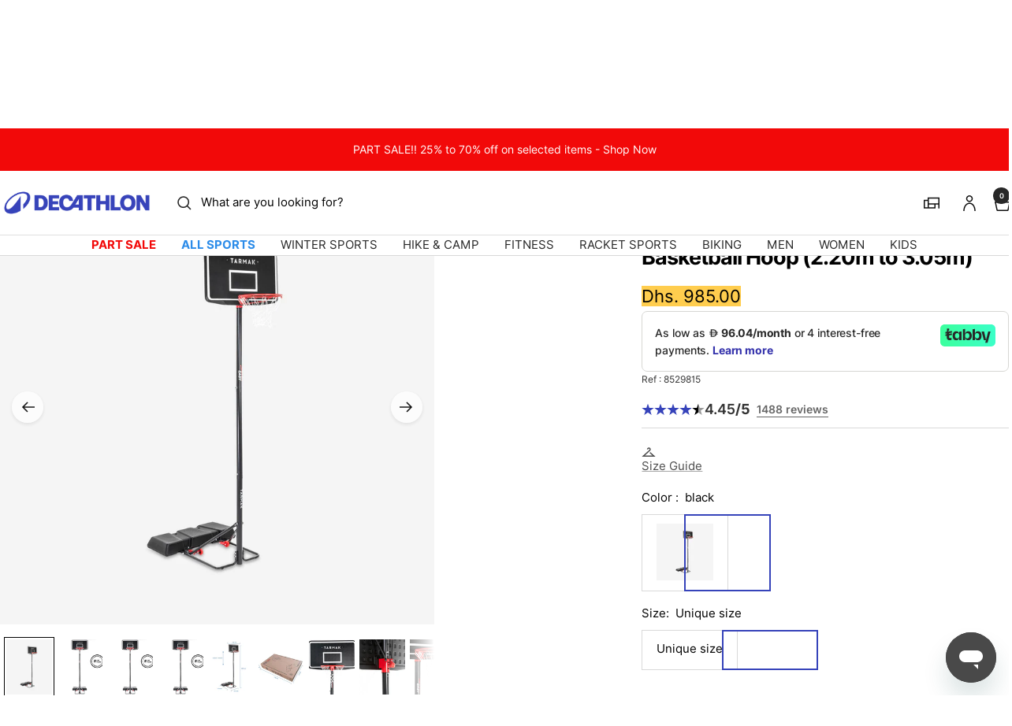

--- FILE ---
content_type: text/css
request_url: https://decathlon.ae/cdn/shop/t/24/assets/zoom-cursor.css?v=102459988683550034931756310805
body_size: -474
content:
.zoom-cursor{position:absolute;pointer-events:none;width:40px;height:40px;background:#ffffff4d;border-radius:50%;transform:translate(-50%,-50%);z-index:1000;opacity:0;transition:opacity .2s ease-out}.zoom-cursor.active{opacity:1}.zoom-cursor:before{content:"";position:absolute;top:50%;left:50%;width:20px;height:20px;background-image:url('data:image/svg+xml;utf8,<svg xmlns="http://www.w3.org/2000/svg" width="20" height="20" viewBox="0 0 20 20" fill="none"><path d="M8 3H3V8M17 8V3H12M12 17H17V12M3 12V17H8" stroke="white" stroke-width="1.5"/></svg>');background-size:contain;background-repeat:no-repeat;transform:translate(-50%,-50%)}.zoom-cursor.zoomed:before{background-image:url('data:image/svg+xml;utf8,<svg xmlns="http://www.w3.org/2000/svg" width="20" height="20" viewBox="0 0 20 20" fill="none"><path d="M6 14L14 6M14 14L6 6" stroke="white" stroke-width="1.5"/></svg>')}
/*# sourceMappingURL=/cdn/shop/t/24/assets/zoom-cursor.css.map?v=102459988683550034931756310805 */


--- FILE ---
content_type: text/javascript
request_url: https://decathlon.ae/cdn/shop/t/24/assets/zendesk-settings.js?v=107652654474663656481754506345
body_size: -451
content:
window.zESettings={webWidget:{position:{horizontal:!1,vertical:"bottom"},offset:{horizontal:0,vertical:0},launcher:{suppress:!0,labelVisible:!0},color:{theme:"{{ settings.color_primary }}"},chat:{connectOnPageLoad:!1,departments:{enabled:["Decathlon"],select:"Decathlon"},concierge:{name:"Decathlon",avatarPath:"https://cdn.shopify.com/s/files/1/0468/8540/4839/t/2/assets/favicon-32x32.png?v=48199063949251108661608657568%22%20sizes=%2232x32%22",title:{"*":"Live support"}}},contactForm:{suppress:!1,ticketForms:[{id:360001278238}]},helpCenter:{suppress:!0},talk:{suppress:!0},answerBot:{suppress:!0}}};
//# sourceMappingURL=/cdn/shop/t/24/assets/zendesk-settings.js.map?v=107652654474663656481754506345


--- FILE ---
content_type: text/javascript; charset=utf-8
request_url: https://decathlon.ae/products/b100-easy-kidsadult-basketball-basket-22m-to-305m-tool-free-adjustment.js
body_size: 3928
content:
{"id":6169554583742,"title":"B100 Easy Freestanding Adjustable Basketball Hoop (2.20m to 3.05m)","handle":"b100-easy-kidsadult-basketball-basket-22m-to-305m-tool-free-adjustment","description":"\u003cp\u003eB100 basketball basket suitable for kids and adults playing basketball outside. Tool-free adjustment to 5 heights ranging from 2.20m to 3.05m.\u003c\/p\u003e\u003cp\u003e\u003c\/p\u003e\u003ch4\u003eEasy height adjustment\u003c\/h4\u003e\u003cp\u003eThe B100 Easy basketball hoop doesn't require tools to adjust the height between the 5 heights (from 2.20m, perfect for kids around age 8, to 3.05m, regulation height) using its built-in adjustment wheel and notch system.\u003c\/p\u003e\u003ch4\u003eImproved bounce\u003c\/h4\u003e\u003cp\u003eWith a plastic backboard that is perfectly suited to recreational or beginning play, the B100 Easy basket is nonetheless made of a thicker material (32mm) which improves the bounce of the ball when you shoot.\u003c\/p\u003e\u003ch4\u003eStability and ease of handling\u003c\/h4\u003e\u003cp\u003eIt's called the B100 Easy because, above all, this basket is easier to manoeuvre than a standard basket, thanks to its two small wheels at the front of the base which simplify movement once engaged.\nThe 46L base can be weighted with water or, preferably, with sand to ensure stability during play.\u003c\/p\u003e\u003ch4\u003eB100 Easy Basket Weight and Dimensions\u003c\/h4\u003e\u003cp\u003eDimensions\n- Base (cm): 107 x 45 x 15\n- Post (cm): 7 (diameter)\n- Backboard (cm): 106 x 64 x 3.2\n- Rim diameter (cm): 45 (inside) \/ 49 (outside)\n- Packaging (cm): 119 x 78 x 18\n\nWeight\n- Without ballast (kg): 27\n- With ballast (kg): 73\n- Base volume (litres): 46\u003c\/p\u003e\u003ch4\u003eSimple to maintain for long-lasting use\u003c\/h4\u003e\u003cp\u003eWe recommend cleaning your basketball basket with a damp sponge and some soap. Rinse in fresh water.\nWe recommend using a cover to protect the backboard from rain and frost.\nTo prevent any accidents or breakage in the event of winds greater than 60 kph, we highly recommend laying the hoop down on the ground. The bigger the board, the more it will catch the wind.\nFinally, it is possible to add weights or attach it to the ground with the accessories provided.\u003c\/p\u003e\u003ch4\u003eThe Tarmak brand\u003c\/h4\u003e\u003cp\u003eTarmak is the Decathlon brand specialising in basketball equipment. It is made up of experts and basketball enthusiasts who develop technical, innovative and robust products for those who aim for performance as well as those who play for fun. Our motto: Nothing But Play.\u003c\/p\u003e\u003ch4\u003e5-year warranty\u003c\/h4\u003e\u003cp\u003eFollowing these and other tests by our engineers, we are proud to provide a 5-year warranty on your B100 Easy basket. The warranty covers defects of the hoop (excluding normal wear and tear, scratches, discolouration, corrosion as well as drops or abnormal use). It will only be given upon presentation of the receipt. Under this warranty, we will exchange defective parts.This commercial warranty does not exclude the legal warranties applicable in each country.\u003c\/p\u003e\u003ch4\u003eWhat ball should you use?\u003c\/h4\u003e\u003cp\u003eThe ball size depends on the player's age and sex.\nToddlers: sizes 1 to 3.\nGirls and boys under 10: size 5.\nGirls aged 10 and up, women, and boys aged 10 to 12: size 6.\nBoys over 12 and men: size 7.\n\nIf you want a very durable ball, go for a rubber ball. If you want a ball with a good feel, leather or synthetic are the right materials.\n\u003c\/p\u003e\u003ch4\u003eCan the Tarmak basketball hoops and boards be used on public courts?\u003c\/h4\u003e\u003cp\u003eOur baskets are designed for private use (family, friends).\nThey are not designed for the heavy use associated with public and club courts.\n\u003c\/p\u003e\u003ch4\u003eDid you know that all Tarmak products are tested in the lab and in match conditions?\u003c\/h4\u003e\u003cp\u003eOur basketball design team works in an immersive sports environment at our R\u0026amp;D sports centre located in the north of France. Its ongoing mission is to make basketball players more comfortable as they play. All our products are designed with materials for which we have verified the quality in terms of moisture management, durability, etc. Each model is tested in the lab then in real-world conditions by basketball players for several weeks, and undergo changes based on your feedback.\u003c\/p\u003e\u003ch4\u003eWho designs the Tarmak basketball products?\u003c\/h4\u003e\u003cp\u003eTARMAK is a team of passionate basketball players who create products specifically for playing basketball. The entire range is designed to meet the needs of basketball players, whether you are a beginner or experienced, an adult or child, or an occasional or regular player.\nOur mission: help you have as much fun as possible during your training sessions and games.\u003c\/p\u003e\u003ch4\u003eGet all our tips on choosing the right gear and training!\u003c\/h4\u003e\u003cp\u003eTarmak meets the needs of all basketball players, from beginner to court regulars. Check out our tips for training, kitting yourself out, and playing alone or with friends.\n\nhttps:\/\/conseilsport.decathlon.fr\/conseils\/basketball-al_332\u003c\/p\u003e\u003cp\u003eKids and adults alike will have hours of fun with this sturdy basketball basket. It's adjustable to 5 heights from 2.2m to 3.05m, with no need for tools. And the two wheels make it easy to move.\u003c\/p\u003e\u003cp\u003e\u003c\/p\u003e\u003cdiv class=\"grid__item large--one-half medium--one-half productFeature productFeature--easy-to-breathe\"\u003e\u003cdiv class=\"grid--full\"\u003e\n\u003cdiv class=\"grid__item one-fifth productFeature-icon\"\u003e\u003cimg class=\"productFeature-image\" src=\"\" data-src=\"https:\/\/contents.mediadecathlon.com\/b65200\/pic.jpg\"\u003e\u003c\/div\u003e\n\u003cdiv class=\"grid__item four-fifths productFeature-content\"\u003e\n\u003ch5 class=\"productFeature-title\"\u003eAdjustable\u003c\/h5\u003e\n\u003cp class=\"productFeature-description\"\u003eTool-free adjustment to 5 heights (2.20m to 3.05m, the official height)\u003c\/p\u003e\n\u003c\/div\u003e\n\u003c\/div\u003e\u003c\/div\u003e\u003cdiv class=\"grid__item large--one-half medium--one-half productFeature productFeature--easy-to-breathe\"\u003e\u003cdiv class=\"grid--full\"\u003e\n\u003cdiv class=\"grid__item one-fifth productFeature-icon\"\u003e\u003cimg class=\"productFeature-image\" src=\"\" data-src=\"https:\/\/contents.mediadecathlon.com\/b65107\/pic.jpg\"\u003e\u003c\/div\u003e\n\u003cdiv class=\"grid__item four-fifths productFeature-content\"\u003e\n\u003ch5 class=\"productFeature-title\"\u003eEasy to move\u003c\/h5\u003e\n\u003cp class=\"productFeature-description\"\u003eGood mobility thanks to the 2 wheels on the front of the base\u003c\/p\u003e\n\u003c\/div\u003e\n\u003c\/div\u003e\u003c\/div\u003e\u003cdiv class=\"grid__item large--one-half medium--one-half productFeature productFeature--easy-to-breathe\"\u003e\u003cdiv class=\"grid--full\"\u003e\n\u003cdiv class=\"grid__item one-fifth productFeature-icon\"\u003e\u003cimg class=\"productFeature-image\" src=\"\" data-src=\"https:\/\/contents.mediadecathlon.com\/b72611\/pic.jpg\"\u003e\u003c\/div\u003e\n\u003cdiv class=\"grid__item four-fifths productFeature-content\"\u003e\n\u003ch5 class=\"productFeature-title\"\u003eEasy assembly \/ dismantling\u003c\/h5\u003e\n\u003cp class=\"productFeature-description\"\u003e50 minutes (2 people)\u003c\/p\u003e\n\u003c\/div\u003e\n\u003c\/div\u003e\u003c\/div\u003e\u003cdiv class=\"grid__item large--one-half medium--one-half productFeature productFeature--easy-to-breathe\"\u003e\u003cdiv class=\"grid--full\"\u003e\n\u003cdiv class=\"grid__item one-fifth productFeature-icon\"\u003e\u003cimg class=\"productFeature-image\" src=\"\" data-src=\"https:\/\/contents.mediadecathlon.com\/b65057\/pic.jpg\"\u003e\u003c\/div\u003e\n\u003cdiv class=\"grid__item four-fifths productFeature-content\"\u003e\n\u003ch5 class=\"productFeature-title\"\u003eStability\u003c\/h5\u003e\n\u003cp class=\"productFeature-description\"\u003eExcellent stability thanks to the 46-litre weighted base (water or sand).\u003c\/p\u003e\n\u003c\/div\u003e\n\u003c\/div\u003e\u003c\/div\u003e\u003cdiv class=\"grid__item large--one-half medium--one-half productFeature productFeature--easy-to-breathe\"\u003e\u003cdiv class=\"grid--full\"\u003e\n\u003cdiv class=\"grid__item one-fifth productFeature-icon\"\u003e\u003cimg class=\"productFeature-image\" src=\"\" data-src=\"https:\/\/contents.mediadecathlon.com\/b65166\/pic.jpg\"\u003e\u003c\/div\u003e\n\u003cdiv class=\"grid__item four-fifths productFeature-content\"\u003e\n\u003ch5 class=\"productFeature-title\"\u003eBounce\u003c\/h5\u003e\n\u003cp class=\"productFeature-description\"\u003e32 mm HD polyethylene backboard for good rebound.\u003c\/p\u003e\n\u003c\/div\u003e\n\u003c\/div\u003e\u003c\/div\u003e\u003cp\u003eB100 basketball basket suitable for kids and adults playing basketball outside. Tool-free adjustment to 5 heights ranging from 2.20m to 3.05m.\u003c\/p\u003e","published_at":"2026-01-09T02:03:07+04:00","created_at":"2021-01-13T07:42:49+04:00","vendor":"TARMAK","type":"Basketball hoop","tags":["BRAND_ID: 1968","BRAND_VALUE: TARMAK","COLOR_HEXA: #000000","COLOR_VALUE: black","DD_GROUP_ID: 261","DD_GROUP_ID: 279","DD_GROUP_ID: 3","DD_GROUP_ID: 38","DD_GROUP_NAME: ball sports","DD_GROUP_NAME: basketball","DD_GROUP_NAME: sports","DD_GROUP_NAME: team sports","DD_GROUP_VALUE: ball sports","DD_GROUP_VALUE: basketball","DD_GROUP_VALUE: sports","DD_GROUP_VALUE: team sports","DD_SPORT_ID: 14","DD_SPORT_NAME: basketball","DD_SPORT_VALUE: basketball","DEPARTMENT_ID: 904","DEPARTMENT_VALUE: BASKETBALL \/ NETBALL","EOSS PROMO","Family: 5134","GENDER_ID: 2","GENDER_ID: 3","GENDER_VALUE: MEN","GENDER_VALUE: WOMEN","GROUP_ID: 264","GROUP_VALUE: FOOTBALL \/ BASKETBALL \/ RUGBY \/ …","LifeStage: 1","Model: 8529815","NATURE_ID: 10329","NATURE_VALUE: Basketball hoop","PRACTICE_ID: 79","PRACTICE_VALUE: BASKETBALL","Shipping: Bulk_ae","Singles Day","size-g-2-n-10329-b-1968","size-g-3-n-10329-b-1968","SPORT_ID: 78","SPORT_VALUE: BASKETBALL","SUB_DEPARTMENT_ID: 2272","SUB_DEPARTMENT_VALUE: BASKETBALL BACKBOARD BALLS \u0026 ACC","SUPER_MODEL: 305519"],"price":98500,"price_min":98500,"price_max":98500,"available":true,"price_varies":false,"compare_at_price":null,"compare_at_price_min":0,"compare_at_price_max":0,"compare_at_price_varies":false,"variants":[{"id":45108619149502,"title":"black \/ Unique size \/ 8529815","option1":"black","option2":"Unique size","option3":"8529815","sku":"2667418","requires_shipping":true,"taxable":true,"featured_image":{"id":40379053146302,"product_id":6169554583742,"position":1,"created_at":"2026-01-19T02:53:16+04:00","updated_at":"2026-01-19T02:53:18+04:00","alt":"Image","width":1100,"height":1100,"src":"https:\/\/cdn.shopify.com\/s\/files\/1\/0468\/8540\/4839\/files\/pic_a9a2452b-ddf4-4f07-abfe-3ccaa4fbd268.jpg?v=1768776798","variant_ids":[45108619149502]},"available":true,"name":"B100 Easy Freestanding Adjustable Basketball Hoop (2.20m to 3.05m) - black \/ Unique size \/ 8529815","public_title":"black \/ Unique size \/ 8529815","options":["black","Unique size","8529815"],"price":98500,"weight":25000,"compare_at_price":null,"inventory_management":"shopify","barcode":"3583788062240","featured_media":{"alt":"Image","id":31546051592382,"position":1,"preview_image":{"aspect_ratio":1.0,"height":1100,"width":1100,"src":"https:\/\/cdn.shopify.com\/s\/files\/1\/0468\/8540\/4839\/files\/pic_a9a2452b-ddf4-4f07-abfe-3ccaa4fbd268.jpg?v=1768776798"}},"quantity_rule":{"min":1,"max":null,"increment":1},"quantity_price_breaks":[],"requires_selling_plan":false,"selling_plan_allocations":[]}],"images":["\/\/cdn.shopify.com\/s\/files\/1\/0468\/8540\/4839\/files\/pic_a9a2452b-ddf4-4f07-abfe-3ccaa4fbd268.jpg?v=1768776798","\/\/cdn.shopify.com\/s\/files\/1\/0468\/8540\/4839\/files\/pic_27562cd6-42df-4733-83a9-ad1d52e95445.jpg?v=1768776799","\/\/cdn.shopify.com\/s\/files\/1\/0468\/8540\/4839\/files\/pic_b0a96fb9-656b-4163-a08b-6549730601a1.jpg?v=1768776798","\/\/cdn.shopify.com\/s\/files\/1\/0468\/8540\/4839\/files\/pic_17a5d269-4446-458c-a259-a9907792c401.jpg?v=1768776799","\/\/cdn.shopify.com\/s\/files\/1\/0468\/8540\/4839\/files\/pic_f532d076-dc88-4ac3-8717-796b9d7e68c0.jpg?v=1768776798","\/\/cdn.shopify.com\/s\/files\/1\/0468\/8540\/4839\/files\/pic_a3d6f6de-6aea-4e65-b0e4-18b6103b9012.jpg?v=1768776798","\/\/cdn.shopify.com\/s\/files\/1\/0468\/8540\/4839\/files\/pic_1fc05b65-57f1-4b40-86a1-6814998ae80f.jpg?v=1768776798","\/\/cdn.shopify.com\/s\/files\/1\/0468\/8540\/4839\/files\/pic_31c83305-3b80-4e36-a25f-7ad737ddd4b5.jpg?v=1768776798","\/\/cdn.shopify.com\/s\/files\/1\/0468\/8540\/4839\/files\/pic_25631958-86e1-4afe-8ecc-653ad0df4d3e.jpg?v=1768776798","\/\/cdn.shopify.com\/s\/files\/1\/0468\/8540\/4839\/files\/pic_4f1dd15c-c94c-47a3-a306-59a8422f7110.jpg?v=1768776799","\/\/cdn.shopify.com\/s\/files\/1\/0468\/8540\/4839\/files\/pic_abb44b44-53b8-40c9-9831-8d009f21e94c.jpg?v=1768776799","\/\/cdn.shopify.com\/s\/files\/1\/0468\/8540\/4839\/files\/pic_2447cc3d-da27-43c2-9b39-7b9bd62ede08.jpg?v=1768776798","\/\/cdn.shopify.com\/s\/files\/1\/0468\/8540\/4839\/files\/pic_cc2fc0a0-1830-4bb4-b6b9-c4413050ffde.jpg?v=1768776798","\/\/cdn.shopify.com\/s\/files\/1\/0468\/8540\/4839\/files\/pic_81a7048a-8d71-46e3-9082-4fdd19cdc516.jpg?v=1768776798","\/\/cdn.shopify.com\/s\/files\/1\/0468\/8540\/4839\/files\/pic_0181c26b-4bb1-4957-8b5b-5a3f83f07fd1.jpg?v=1768776799","\/\/cdn.shopify.com\/s\/files\/1\/0468\/8540\/4839\/files\/pic_386ab2b9-fcda-46b2-9c18-e63415b2835f.jpg?v=1768776798","\/\/cdn.shopify.com\/s\/files\/1\/0468\/8540\/4839\/files\/pic_517ce41b-8b99-455f-8867-bc243728120d.jpg?v=1768776798","\/\/cdn.shopify.com\/s\/files\/1\/0468\/8540\/4839\/files\/pic_4f5eba96-7b9f-478a-ba59-05e489b1b739.jpg?v=1768776798","\/\/cdn.shopify.com\/s\/files\/1\/0468\/8540\/4839\/files\/pic_3e10497d-d673-4343-905e-704bf70dd5f7.jpg?v=1768776798"],"featured_image":"\/\/cdn.shopify.com\/s\/files\/1\/0468\/8540\/4839\/files\/pic_a9a2452b-ddf4-4f07-abfe-3ccaa4fbd268.jpg?v=1768776798","options":[{"name":"Color","position":1,"values":["black"]},{"name":"Size","position":2,"values":["Unique size"]},{"name":"Model Code","position":3,"values":["8529815"]}],"url":"\/products\/b100-easy-kidsadult-basketball-basket-22m-to-305m-tool-free-adjustment","media":[{"alt":"Image","id":31546051592382,"position":1,"preview_image":{"aspect_ratio":1.0,"height":1100,"width":1100,"src":"https:\/\/cdn.shopify.com\/s\/files\/1\/0468\/8540\/4839\/files\/pic_a9a2452b-ddf4-4f07-abfe-3ccaa4fbd268.jpg?v=1768776798"},"aspect_ratio":1.0,"height":1100,"media_type":"image","src":"https:\/\/cdn.shopify.com\/s\/files\/1\/0468\/8540\/4839\/files\/pic_a9a2452b-ddf4-4f07-abfe-3ccaa4fbd268.jpg?v=1768776798","width":1100},{"alt":"Image","id":31546051625150,"position":2,"preview_image":{"aspect_ratio":1.0,"height":1100,"width":1100,"src":"https:\/\/cdn.shopify.com\/s\/files\/1\/0468\/8540\/4839\/files\/pic_27562cd6-42df-4733-83a9-ad1d52e95445.jpg?v=1768776799"},"aspect_ratio":1.0,"height":1100,"media_type":"image","src":"https:\/\/cdn.shopify.com\/s\/files\/1\/0468\/8540\/4839\/files\/pic_27562cd6-42df-4733-83a9-ad1d52e95445.jpg?v=1768776799","width":1100},{"alt":"Image","id":31546051657918,"position":3,"preview_image":{"aspect_ratio":1.0,"height":1100,"width":1100,"src":"https:\/\/cdn.shopify.com\/s\/files\/1\/0468\/8540\/4839\/files\/pic_b0a96fb9-656b-4163-a08b-6549730601a1.jpg?v=1768776798"},"aspect_ratio":1.0,"height":1100,"media_type":"image","src":"https:\/\/cdn.shopify.com\/s\/files\/1\/0468\/8540\/4839\/files\/pic_b0a96fb9-656b-4163-a08b-6549730601a1.jpg?v=1768776798","width":1100},{"alt":"Image","id":31546051690686,"position":4,"preview_image":{"aspect_ratio":1.0,"height":1100,"width":1100,"src":"https:\/\/cdn.shopify.com\/s\/files\/1\/0468\/8540\/4839\/files\/pic_17a5d269-4446-458c-a259-a9907792c401.jpg?v=1768776799"},"aspect_ratio":1.0,"height":1100,"media_type":"image","src":"https:\/\/cdn.shopify.com\/s\/files\/1\/0468\/8540\/4839\/files\/pic_17a5d269-4446-458c-a259-a9907792c401.jpg?v=1768776799","width":1100},{"alt":"Image","id":31546051723454,"position":5,"preview_image":{"aspect_ratio":1.0,"height":1100,"width":1100,"src":"https:\/\/cdn.shopify.com\/s\/files\/1\/0468\/8540\/4839\/files\/pic_f532d076-dc88-4ac3-8717-796b9d7e68c0.jpg?v=1768776798"},"aspect_ratio":1.0,"height":1100,"media_type":"image","src":"https:\/\/cdn.shopify.com\/s\/files\/1\/0468\/8540\/4839\/files\/pic_f532d076-dc88-4ac3-8717-796b9d7e68c0.jpg?v=1768776798","width":1100},{"alt":"Image","id":31546051756222,"position":6,"preview_image":{"aspect_ratio":1.0,"height":1100,"width":1100,"src":"https:\/\/cdn.shopify.com\/s\/files\/1\/0468\/8540\/4839\/files\/pic_a3d6f6de-6aea-4e65-b0e4-18b6103b9012.jpg?v=1768776798"},"aspect_ratio":1.0,"height":1100,"media_type":"image","src":"https:\/\/cdn.shopify.com\/s\/files\/1\/0468\/8540\/4839\/files\/pic_a3d6f6de-6aea-4e65-b0e4-18b6103b9012.jpg?v=1768776798","width":1100},{"alt":"Image","id":31546051788990,"position":7,"preview_image":{"aspect_ratio":1.0,"height":1100,"width":1100,"src":"https:\/\/cdn.shopify.com\/s\/files\/1\/0468\/8540\/4839\/files\/pic_1fc05b65-57f1-4b40-86a1-6814998ae80f.jpg?v=1768776798"},"aspect_ratio":1.0,"height":1100,"media_type":"image","src":"https:\/\/cdn.shopify.com\/s\/files\/1\/0468\/8540\/4839\/files\/pic_1fc05b65-57f1-4b40-86a1-6814998ae80f.jpg?v=1768776798","width":1100},{"alt":"Image","id":31546051821758,"position":8,"preview_image":{"aspect_ratio":1.0,"height":1100,"width":1100,"src":"https:\/\/cdn.shopify.com\/s\/files\/1\/0468\/8540\/4839\/files\/pic_31c83305-3b80-4e36-a25f-7ad737ddd4b5.jpg?v=1768776798"},"aspect_ratio":1.0,"height":1100,"media_type":"image","src":"https:\/\/cdn.shopify.com\/s\/files\/1\/0468\/8540\/4839\/files\/pic_31c83305-3b80-4e36-a25f-7ad737ddd4b5.jpg?v=1768776798","width":1100},{"alt":"Image","id":31546051854526,"position":9,"preview_image":{"aspect_ratio":1.0,"height":1100,"width":1100,"src":"https:\/\/cdn.shopify.com\/s\/files\/1\/0468\/8540\/4839\/files\/pic_25631958-86e1-4afe-8ecc-653ad0df4d3e.jpg?v=1768776798"},"aspect_ratio":1.0,"height":1100,"media_type":"image","src":"https:\/\/cdn.shopify.com\/s\/files\/1\/0468\/8540\/4839\/files\/pic_25631958-86e1-4afe-8ecc-653ad0df4d3e.jpg?v=1768776798","width":1100},{"alt":"Image","id":31546051887294,"position":10,"preview_image":{"aspect_ratio":1.0,"height":1100,"width":1100,"src":"https:\/\/cdn.shopify.com\/s\/files\/1\/0468\/8540\/4839\/files\/pic_4f1dd15c-c94c-47a3-a306-59a8422f7110.jpg?v=1768776799"},"aspect_ratio":1.0,"height":1100,"media_type":"image","src":"https:\/\/cdn.shopify.com\/s\/files\/1\/0468\/8540\/4839\/files\/pic_4f1dd15c-c94c-47a3-a306-59a8422f7110.jpg?v=1768776799","width":1100},{"alt":"Image","id":31546051920062,"position":11,"preview_image":{"aspect_ratio":1.0,"height":1100,"width":1100,"src":"https:\/\/cdn.shopify.com\/s\/files\/1\/0468\/8540\/4839\/files\/pic_abb44b44-53b8-40c9-9831-8d009f21e94c.jpg?v=1768776799"},"aspect_ratio":1.0,"height":1100,"media_type":"image","src":"https:\/\/cdn.shopify.com\/s\/files\/1\/0468\/8540\/4839\/files\/pic_abb44b44-53b8-40c9-9831-8d009f21e94c.jpg?v=1768776799","width":1100},{"alt":"Image","id":31546051952830,"position":12,"preview_image":{"aspect_ratio":1.0,"height":1100,"width":1100,"src":"https:\/\/cdn.shopify.com\/s\/files\/1\/0468\/8540\/4839\/files\/pic_2447cc3d-da27-43c2-9b39-7b9bd62ede08.jpg?v=1768776798"},"aspect_ratio":1.0,"height":1100,"media_type":"image","src":"https:\/\/cdn.shopify.com\/s\/files\/1\/0468\/8540\/4839\/files\/pic_2447cc3d-da27-43c2-9b39-7b9bd62ede08.jpg?v=1768776798","width":1100},{"alt":"Image","id":31546051985598,"position":13,"preview_image":{"aspect_ratio":1.0,"height":1100,"width":1100,"src":"https:\/\/cdn.shopify.com\/s\/files\/1\/0468\/8540\/4839\/files\/pic_cc2fc0a0-1830-4bb4-b6b9-c4413050ffde.jpg?v=1768776798"},"aspect_ratio":1.0,"height":1100,"media_type":"image","src":"https:\/\/cdn.shopify.com\/s\/files\/1\/0468\/8540\/4839\/files\/pic_cc2fc0a0-1830-4bb4-b6b9-c4413050ffde.jpg?v=1768776798","width":1100},{"alt":"Image","id":31546052018366,"position":14,"preview_image":{"aspect_ratio":1.0,"height":1100,"width":1100,"src":"https:\/\/cdn.shopify.com\/s\/files\/1\/0468\/8540\/4839\/files\/pic_81a7048a-8d71-46e3-9082-4fdd19cdc516.jpg?v=1768776798"},"aspect_ratio":1.0,"height":1100,"media_type":"image","src":"https:\/\/cdn.shopify.com\/s\/files\/1\/0468\/8540\/4839\/files\/pic_81a7048a-8d71-46e3-9082-4fdd19cdc516.jpg?v=1768776798","width":1100},{"alt":"Image","id":31546052083902,"position":15,"preview_image":{"aspect_ratio":1.0,"height":1100,"width":1100,"src":"https:\/\/cdn.shopify.com\/s\/files\/1\/0468\/8540\/4839\/files\/pic_0181c26b-4bb1-4957-8b5b-5a3f83f07fd1.jpg?v=1768776799"},"aspect_ratio":1.0,"height":1100,"media_type":"image","src":"https:\/\/cdn.shopify.com\/s\/files\/1\/0468\/8540\/4839\/files\/pic_0181c26b-4bb1-4957-8b5b-5a3f83f07fd1.jpg?v=1768776799","width":1100},{"alt":"Image","id":31546052149438,"position":16,"preview_image":{"aspect_ratio":1.0,"height":1100,"width":1100,"src":"https:\/\/cdn.shopify.com\/s\/files\/1\/0468\/8540\/4839\/files\/pic_386ab2b9-fcda-46b2-9c18-e63415b2835f.jpg?v=1768776798"},"aspect_ratio":1.0,"height":1100,"media_type":"image","src":"https:\/\/cdn.shopify.com\/s\/files\/1\/0468\/8540\/4839\/files\/pic_386ab2b9-fcda-46b2-9c18-e63415b2835f.jpg?v=1768776798","width":1100},{"alt":"Image","id":31546052247742,"position":17,"preview_image":{"aspect_ratio":1.0,"height":1100,"width":1100,"src":"https:\/\/cdn.shopify.com\/s\/files\/1\/0468\/8540\/4839\/files\/pic_517ce41b-8b99-455f-8867-bc243728120d.jpg?v=1768776798"},"aspect_ratio":1.0,"height":1100,"media_type":"image","src":"https:\/\/cdn.shopify.com\/s\/files\/1\/0468\/8540\/4839\/files\/pic_517ce41b-8b99-455f-8867-bc243728120d.jpg?v=1768776798","width":1100},{"alt":"Image","id":31546052280510,"position":18,"preview_image":{"aspect_ratio":1.0,"height":1100,"width":1100,"src":"https:\/\/cdn.shopify.com\/s\/files\/1\/0468\/8540\/4839\/files\/pic_4f5eba96-7b9f-478a-ba59-05e489b1b739.jpg?v=1768776798"},"aspect_ratio":1.0,"height":1100,"media_type":"image","src":"https:\/\/cdn.shopify.com\/s\/files\/1\/0468\/8540\/4839\/files\/pic_4f5eba96-7b9f-478a-ba59-05e489b1b739.jpg?v=1768776798","width":1100},{"alt":"Image","id":31546052313278,"position":19,"preview_image":{"aspect_ratio":1.0,"height":1100,"width":1100,"src":"https:\/\/cdn.shopify.com\/s\/files\/1\/0468\/8540\/4839\/files\/pic_3e10497d-d673-4343-905e-704bf70dd5f7.jpg?v=1768776798"},"aspect_ratio":1.0,"height":1100,"media_type":"image","src":"https:\/\/cdn.shopify.com\/s\/files\/1\/0468\/8540\/4839\/files\/pic_3e10497d-d673-4343-905e-704bf70dd5f7.jpg?v=1768776798","width":1100}],"requires_selling_plan":false,"selling_plan_groups":[]}

--- FILE ---
content_type: text/plain; charset=utf-8
request_url: https://checkout.tabby.ai/widgets/api/web
body_size: -68
content:
{"experiments":{"entity_id":"cdb799a4-c2d1-4407-8040-b2316e5070a3"}}

--- FILE ---
content_type: text/javascript
request_url: https://decathlon.ae/cdn/shop/t/24/assets/wizzy-custom.js?v=124045642388657153321764259125
body_size: 2619
content:
const availableSizeStrings=["2XS","XS","S","M","L","XL","2XL","3XL","4XL","5XL","0","27/30","31/34","35/38","39/42","43/46","47/50","25/26","27/28","29/30","31/32","32/33","33/34","35/36","37/38","39/40","41/42","43/44","45/46","47/48","1","2","3","4","5","20","21","22","23","24","25","26","27","28","29","30","31","32","33","34","35","36","37","38","39","40","41","42","43","44","45","46","47","48","50","52","6 Ans","8 Ans","12 Ans","14 Ans","10-11 Ans / 141-148 cm","10-11 Ans / 141-150 cm","12 Mois / 73-75 cm","12-13 Ans / 149-159 cm","12-13 Ans / 151-160 cm","14-15 Ans / 160-166 cm","14-15 Ans / 161-172 cm","18 Mois / 76-81 cm","2-3 Ans / 89-95 cm","24 Mois / 82-88 cm","2XL / W38 L31","3-4 Ans / 96-102 cm","3XL / W41 L31","4-5 Ans / 103-112 cm","5-6 Ans / 113-122 cm","6 Mois / 61-69 cm","7-8 Ans / 123-130 cm","8-9 Ans / 131-140 cm","ADULTE","L / W33 L29","L / W33 L31","M / W30 L29","M / W30 L31","S / W28 L29","S / W28 L31","Taille unique","UNIQUE","XL / W35 L31","XS / W26 L28","XS / W26 L30"];function formatPrice(amount,currency="USD",locale="en-US",useCodeInsteadOfSymbol=!1){typeof amount=="string"&&(amount=parseFloat(amount.replace(/,/g,""))),isNaN(amount)&&(amount=0);const formattedNumber=new Intl.NumberFormat(locale,{minimumFractionDigits:0,maximumFractionDigits:0}).format(amount);return useCodeInsteadOfSymbol?`${currency} ${formattedNumber}`:new Intl.NumberFormat(locale,{style:"currency",currency}).format(amount)}function gridFiltersToggleOnOverflow(){if(window.innerWidth>768){const filterBoxes=document.querySelectorAll(".wizzy-grid-filters-box");filterBoxes.length>0&&filterBoxes.forEach(box=>{const filterList=box.querySelector(".wizzy-facet-body .wizzy-facet-list"),toggleBtn=box.querySelector(".wizzy-facet-body .wizzy-toggle-btn"),filterOptions=box.querySelector(".wizzy-facet-body");if(filterList&&toggleBtn&&filterOptions&&!toggleBtn.classList.contains("wizzy-click-event-attached")){const filterHeight=filterList.offsetHeight,lineHeight=parseFloat(getComputedStyle(filterList).lineHeight),maxVisibleLines=2,visibleLines=Math.floor(filterHeight/lineHeight)-1,toggleText=toggleBtn.querySelector("span");visibleLines>maxVisibleLines?(filterOptions.classList.add("collapsed"),toggleBtn.classList.add("wizzy-click-event-attached"),toggleBtn.style.display="inline-block",toggleText&&(toggleText.textContent=window.wizzySettings.moreLabel)):toggleBtn.style.display="none",toggleBtn.addEventListener("click",function(){filterOptions.classList.contains("collapsed")?(filterOptions.classList.remove("collapsed"),filterOptions.classList.add("expanded"),toggleText&&(toggleText.textContent=window.wizzySettings.lessLabel)):(filterOptions.classList.remove("expanded"),filterOptions.classList.add("collapsed"),toggleText&&(toggleText.textContent=window.wizzySettings.moreLabel))})}})}}function getRatingStarsHtml(rating,maxStars=5){var container="";const fullStars=Math.floor(rating),hasHalf=rating%1>=.25&&rating%1<.75,totalStars=hasHalf?fullStars+1:Math.round(rating);for(let i=0;i<fullStars;i++)container+=`
      <svg fill="none" focusable="false" width="14" height="14" class="icon icon--rating-star   rating__star rating__star--full" viewBox="0 0 14 13">
        <path d="M7 0L8.6458 4.73475L13.6574 4.83688L9.66296 7.86525L11.1145 12.6631L7 9.8L2.8855 12.6631L4.33704 7.86525L0.342604 4.83688L5.3542 4.73475L7 0Z" fill="currentColor"></path>
      </svg>
    `;hasHalf&&(container+=`
     <svg fill="none" focusable="false" width="14" height="14" class="icon icon--rating-star-half   rating__star rating__star--half" viewBox="0 0 14 13">
        <path d="M7 0L8.6458 4.73475L13.6574 4.83688L9.66296 7.86525L11.1145 12.6631L7 9.8L2.8855 12.6631L4.33704 7.86525L0.342604 4.83688L5.3542 4.73475L7 0Z" fill="url(#rating-star-gradient-half)"></path>
      </svg>
    `);for(let i=totalStars;i<maxStars;i++)container+=`
     <svg fill="none" focusable="false" width="14" height="14" class="icon icon--rating-star   rating__star rating__star--empty" viewBox="0 0 14 13">
        <path d="M7 0L8.6458 4.73475L13.6574 4.83688L9.66296 7.86525L11.1145 12.6631L7 9.8L2.8855 12.6631L4.33704 7.86525L0.342604 4.83688L5.3542 4.73475L7 0Z" fill="#3643BA66"></path>
      </svg>
    `;return container}function waitForInputAndAttach(){const input=document.getElementsByClassName(".predictive-search__input.wizzy-search-input")}waitForInputAndAttach(),window.addEventListener("scroll",function(){const searchBar=window.innerWidth>768?document.querySelector(".header__inline-navigation .header__search-bar .predictive-search__input"):document.querySelector(".header__search-bar.hidden-desk.hidden-tablet .predictive-search__input"),wizzyAutoComplete=document.querySelector(".wizzy-autocomplete-wrapper");if(!searchBar||!wizzyAutoComplete)return;const searchBarRect=searchBar.getBoundingClientRect(),topPosition=searchBarRect.top+searchBarRect.height;wizzyAutoComplete.style.top=`${topPosition}px`}),window.onWizzyScriptLoaded=function(){window.wizzyConfig.events.registerEvent(window.wizzyConfig.events.allowedEvents.BEFORE_LAZY_INIT,function(data){return data.store.currency.symbol="",data.search.configs.pagination.appendInExistingList=!0,data.search.configs.facets.leftFacets.mobileCollapsible=!0,data.filters.configs.keepOpenedInMobileAfterApply=!0,window.wizzyConfig.common.lazyDOMConfig.contentDOMIdentifiers=["#main"],data.filters.configs.layout="v1",data.common.view.templates.literals.sortBy=window.wizzySettings.sortByLabel,window.innerWidth>=1025&&(data.search.configs.general.noOfProducts=25),window.innerWidth<768?data.common.lazyDOMConfig.searchInputIdentifiers[0]={dom:".predictive-search.hidden-desk.hidden-tablet .predictive-search__input",type:"text"}:data.common.lazyDOMConfig.searchInputIdentifiers[0]={dom:".predictive-search.hidden-tablet.hidden-pocket .predictive-search__input",type:"text"},data}),window.wizzyConfig.events.registerEvent(window.wizzyConfig.events.allowedEvents.BEFORE_INIT,function(data){return data.store.currency.symbol="",data.search.configs.pagination.appendInExistingList=!0,data.search.configs.facets.leftFacets.mobileCollapsible=!0,data.filters.configs.keepOpenedInMobileAfterApply=!0,window.wizzyConfig.common.lazyDOMConfig.contentDOMIdentifiers=["#main"],data.filters.configs.layout="v1",data.common.view.templates.literals.sortBy=window.wizzySettings.sortByLabel,window.innerWidth>=1025&&(data.search.configs.general.noOfProducts=25),window.innerWidth<768?data.common.lazyDOMConfig.searchInputIdentifiers[0]={dom:".predictive-search.hidden-desk.hidden-tablet .predictive-search__input",type:"text"}:data.common.lazyDOMConfig.searchInputIdentifiers[0]={dom:".predictive-search.hidden-tablet.hidden-pocket .predictive-search__input",type:"text"},data}),window.wizzyConfig.events.registerEvent(window.wizzyConfig.events.allowedEvents.BEFORE_AUTOCOMPLETE_PRODUCTS_RENDER,function(data){return data.topProductsTitle=window.wizzySettings.topProductsLabel,data}),window.wizzyConfig.events.registerEvent(window.wizzyConfig.events.allowedEvents.AFTER_WIZZY_API_RESPONDED,function(payload){return(payload.api==="search"||payload.api==="filter")&&Array.isArray(payload.response.payload.facets)&&payload.response.payload.facets.forEach(facet=>{facet.type==="list"&&Array.isArray(facet.data)&&(facet.data.forEach(item=>{typeof item.label=="string"&&(item.label=item.label.charAt(0).toUpperCase()+item.label.slice(1).toLowerCase())}),facet.data.sort((a,b)=>a.label.localeCompare(b.label))),facet.key==="product_color_hexa_tag"&&facet.data.forEach(item=>{item.data={value:item.label,swatch:{type:"visual",value:item.label}}})}),payload}),window.wizzyConfig.events.registerEvent(window.wizzyConfig.events.allowedEvents.AFTER_PRODUCTS_TRANSFORMED,function(data){data.forEach(product=>{product.hasZeroRating=!1,product.sellingPrice&&(product.sellingPrice=formatPrice(product.sellingPrice,window.wizzySettings.currency,window.wizzySettings.locale,!0)),product.price&&(product.price=formatPrice(product.price,window.wizzySettings.currency,window.wizzySettings.locale,!0)),product.attributes.forEach(attribute=>{attribute.id==="product_handle"&&(product.handle=attribute.values[0].value[0]),attribute.id==="product_variant_prices"&&attribute.values.length>1&&(product.hasToShowQuickView=!0),attribute.id==="product_ratings_count_reviews"&&(product.totalReviews=attribute.values[0].value[0]),attribute.id==="product_product_rating_reviews"&&(product.ratingStars=getRatingStarsHtml(attribute.values[0].value[0]),product.hasZeroRating=!0,product.avgRatings=attribute.values[0].value[0])})});const wizzyEl=document.querySelector(".wizzy-main-content");if(wizzyEl){let sibling=wizzyEl.nextElementSibling;for(;sibling;)sibling.classList.contains("shopify-section")&&(sibling.style.display="none"),sibling=sibling.nextElementSibling}return data}),window.wizzyConfig.events.registerEvent(window.wizzyConfig.events.allowedEvents.BEFORE_RENDER_RESULTS,function(payload){if(payload.api==="search"||payload.api==="filter"){var facets=payload.response.payload.facets;facets.forEach(facet=>{if(facet.key==="sizes"){const sizeOrderMap={};availableSizeStrings.forEach((size,index)=>{sizeOrderMap[size.toUpperCase()]=index}),facet.data=facet.data.slice().sort((a,b)=>{const aVal=a.key.toUpperCase(),bVal=b.key.toUpperCase(),aIndex=sizeOrderMap.hasOwnProperty(aVal)?sizeOrderMap[aVal]:1/0,bIndex=sizeOrderMap.hasOwnProperty(bVal)?sizeOrderMap[bVal]:1/0;return aIndex===1/0&&bIndex===1/0?0:aIndex-bIndex})}})}return payload}),window.wizzyConfig.events.registerEvent(window.wizzyConfig.events.allowedEvents.VIEW_RENDERED,function(data){const facetList=document.querySelector(".wizzy-facet-body.facet-body-inStock .wizzy-facet-list");if(facetList){const items=Array.from(facetList.querySelectorAll(".wizzy-facet-list-item"));items.forEach(el=>{const labelEl=el.querySelector(".facet-item-label-value");if(!labelEl)return;const text=labelEl.textContent.trim().toLowerCase();text==="in stock"&&window.wizzySettings?.inStockLabel?labelEl.textContent=window.wizzySettings.inStockLabel:text==="out of stock"&&window.wizzySettings?.outOfStockLabel&&(labelEl.textContent=window.wizzySettings.outOfStockLabel)}),items.sort((a,b)=>{const aLabel=a.querySelector(".facet-item-label-value")?.textContent.trim().toLowerCase()||"";return(b.querySelector(".facet-item-label-value")?.textContent.trim().toLowerCase()||"").localeCompare(aLabel)}),facetList.innerHTML="",items.forEach(item=>facetList.appendChild(item))}document.querySelectorAll(".product-item__image-wrapper.product-item__image-wrapper--multiple img").forEach(img=>{img.src.includes("https://via.placeholder.com/360x360")&&(img.src=img.src.replace("https://via.placeholder.com/360x360","https://placehold.co/360x360/3642b8/FFF?font=roboto&text=Decathlon").replace(/;width=\d+/g,"")),img.srcset&&img.srcset.includes("https://via.placeholder.com/360x360")&&(img.srcset=img.srcset.replaceAll("https://via.placeholder.com/360x360","https://placehold.co/360x360/3642b8/FFF?font=roboto&text=Decathlon").replace(/;width=\d+/g,""))}),document.querySelectorAll(".wizzy-selected-facet-list-item-label .facet-item-label-value").forEach(el=>{Array.from(el.childNodes).forEach(node=>{node.nodeType===Node.TEXT_NODE&&node.textContent.trim().toLowerCase()==="out of stock"&&(node.textContent=window.wizzySettings.outOfStockLabel),node.nodeType===Node.TEXT_NODE&&node.textContent.trim().toLowerCase()==="in stock"&&(node.textContent=window.wizzySettings.inStockLabel)})});try{document.querySelectorAll(".noUi-tooltip").forEach(tooltip=>{setTimeout(()=>{const rawValue=tooltip.textContent.replace(/[^\d.-]/g,""),numericValue=parseFloat(rawValue);isNaN(numericValue)||(tooltip.textContent=formatPrice(numericValue,window.wizzySettings.currency,window.wizzySettings.locale,!0))},100)});const handleElement=document.querySelector(".noUi-handle");new MutationObserver(function(mutationsList){for(let mutation of mutationsList)(mutation.attributeName==="aria-valuemax"||mutation.attributeName==="aria-valuemin")&&document.querySelectorAll(".noUi-tooltip").forEach(tooltip=>{setTimeout(()=>{const rawValue=tooltip.textContent.replace(/[^\d.-]/g,""),numericValue=parseFloat(rawValue);isNaN(numericValue)||(tooltip.textContent=formatPrice(numericValue,window.wizzySettings.currency,window.wizzySettings.locale,!0))},100)})}).observe(handleElement,{attributes:!0})}catch(e){console.error("Tooltip formatting error:",e)}return data}),window.wizzyConfig.events.registerEvent(window.wizzyConfig.events.allowedEvents.PRODUCTS_CACHED_RESULTS_RENDERED,function(data){return gridFiltersToggleOnOverflow(),data}),window.wizzyConfig.events.registerEvent(window.wizzyConfig.events.allowedEvents.VIEW_RENDERED,function(data){return gridFiltersToggleOnOverflow(),data}),window.wizzyConfig.events.registerEvent(window.wizzyConfig.events.allowedEvents.BEFORE_SEARCH_EXECUTED,function(payload){payload.minQueryLength=1,window.wizzyConfig.common.lazyDOMConfig.contentDOMIdentifiers=["#main"];const searchDrawer=document.querySelector("#search-drawer");return searchDrawer&&searchDrawer.removeAttribute("open"),payload}),window.wizzyConfig.events.registerEvent(window.wizzyConfig.events.allowedEvents.BEFORE_AUTOCOMPLETE_EXECUTED,function(payload){return payload.minQueryLength=1,payload}),document.addEventListener("click",function(event){const innerLabel=event.target.closest(".wizzy-common-select-innerlabel");if(innerLabel){const container=innerLabel.closest(".wizzy-common-select-container");if(container){const options=container.querySelector(".wizzy-common-select-options"),overlay=container.querySelector(".wizzy-common-select-overlay");options&&(options.style.display="none"),overlay&&(overlay.style.display="none")}}})};
//# sourceMappingURL=/cdn/shop/t/24/assets/wizzy-custom.js.map?v=124045642388657153321764259125
